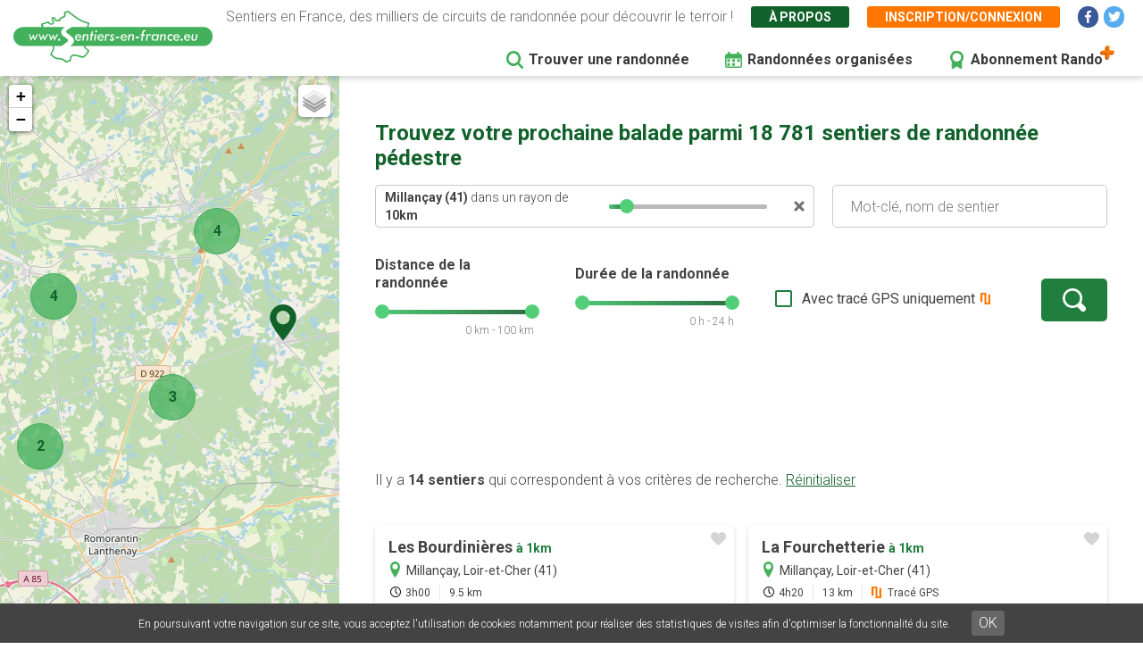

--- FILE ---
content_type: text/html; charset=UTF-8
request_url: https://www.sentiers-en-france.eu/randonnee?lieu_id=16621&lieu=Millan%C3%A7ay%20%2841%29
body_size: 7266
content:
<!DOCTYPE html>
<html lang="fr" dir="ltr" prefix="content: http://purl.org/rss/1.0/modules/content/  dc: http://purl.org/dc/terms/  foaf: http://xmlns.com/foaf/0.1/  og: http://ogp.me/ns#  rdfs: http://www.w3.org/2000/01/rdf-schema#  schema: http://schema.org/  sioc: http://rdfs.org/sioc/ns#  sioct: http://rdfs.org/sioc/types#  skos: http://www.w3.org/2004/02/skos/core#  xsd: http://www.w3.org/2001/XMLSchema# ">
  <head>
    <meta charset="utf-8" />
<link rel="canonical" href="https://www.sentiers-en-france.eu/randonnee" />
<meta name="description" content="Découvrez les randonnées les plus populaires autour de vous grâce à des cartes de sentiers complètes. Les  tracés GPS vous permettront de suivre votre balade directement sur votre téléphone. Le site vous permettra d&#039;enregistrer vos balades dans vos favoris avant de partir en vacances." />
<meta name="robots" content="noindex" />
<meta name="Generator" content="Drupal 8 (https://www.drupal.org)" />
<meta name="MobileOptimized" content="width" />
<meta name="HandheldFriendly" content="true" />
<meta name="viewport" content="width=device-width, initial-scale=1.0" />
<link rel="shortcut icon" href="/sites/sentiers-en-france.eu/files/favico.png" type="image/png" />
<script src="/sites/sentiers-en-france.eu/files/google_tag/gtm_58zf3x9/google_tag.script.js?t95tfg" defer></script>

    <title>Trouver une randonnée ou un sentier pédestre | Sentiers en France</title>
    <link rel="stylesheet" media="all" href="/sites/sentiers-en-france.eu/files/css/css_e7JGxaGIVmd36I_El8bKVTBqw3Bv7ky59PJfyrHRKts.css" />
<link rel="stylesheet" media="all" href="/sites/sentiers-en-france.eu/files/css/css_7Q1q6hUoJY-dPu-MZZOx_CYnk-naIxH1ykq-By0twRk.css" />
<link rel="stylesheet" media="print" href="/sites/sentiers-en-france.eu/files/css/css_AbpHGcgLb-kRsJGnwFEktk7uzpZOCcBY74-YBdrKVGs.css" />
<link rel="stylesheet" media="all" href="/sites/sentiers-en-france.eu/files/css/css_n2exG0S2o4rRaIUAEOAvs4Fuyg_b-IzEF7rIfBYLmjI.css" />
<link rel="stylesheet" media="all" href="https://fonts.googleapis.com/css?family=Permanent+Marker&amp;display=swap" />
<link rel="stylesheet" media="all" href="https://fonts.googleapis.com/css?family=Roboto:300,300i,400,400i,500,700,700i&amp;display=swap" />
<link rel="stylesheet" media="all" href="/sites/sentiers-en-france.eu/files/css/css_AJaBIDgPQYymGoSvZaNX7g6qknstOoc3a5ckJYu-oVY.css" />
<link rel="stylesheet" media="print" href="/sites/sentiers-en-france.eu/files/css/css_AbpHGcgLb-kRsJGnwFEktk7uzpZOCcBY74-YBdrKVGs.css" />
<link rel="stylesheet" media="all" href="/sites/sentiers-en-france.eu/files/css/css_jApD6WhXKF7lOj--V6UUcbEo6lOJjVy4SsfkiOIQJX0.css" />

    
<!--[if lte IE 8]>
<script src="/sites/sentiers-en-france.eu/files/js/js_VtafjXmRvoUgAzqzYTA3Wrjkx9wcWhjP0G4ZnnqRamA.js"></script>
<![endif]-->

  </head>
  <body class="sef-path-recherche padding-topped path-randonnee">
        <a href="#main-content" class="visually-hidden focusable skip-link">
      Aller au contenu principal
    </a>
    <noscript aria-hidden="true"><iframe src="https://www.googletagmanager.com/ns.html?id=GTM-58ZF3X9" height="0" width="0" style="display:none;visibility:hidden"></iframe></noscript>
      <div class="dialog-off-canvas-main-canvas" data-off-canvas-main-canvas>
    <div class="layout-container">

  <header role="banner" class="">
        <div class="region region-header">
    
<div id="block-sef-theme-logoheader" class="block block-block-content block-block-content4ec251f5-2ed7-4372-94d0-66e3945fc59e block-logoheader">
	<a href="/"><img src="/themes/sef_theme/images/interface/logo-sentiers-en-france.svg" alt="Sentiers en France" /></a>
     
    
</div>

<div id="block-lienshaut" class="block block-block-content block-block-content6023017e-a797-4666-9516-b473aa2a381a block-lienshaut">
    <div class="header-desc">Sentiers en France, des milliers de circuits de randonnée pour découvrir le terroir !</div>
    <div class="header-liens">
        <a href="https://www.sentiers-en-france.eu/sentier-en-france" class="green">À propos</a>
                <a href="https://www.sentiers-en-france.eu/mon-espace?popup=1" class="orange use-ajax" data-dialog-type="modal" data-dialog-options="{&quot;dialogClass&quot;:&quot;sef-register-login-dialog&quot;,&quot;width&quot;:&quot;938&quot;,&quot;closeText&quot;:&quot;Fermer&quot;}"><span class="desktop">Inscription/connexion</span><span class="mobile"><i class="fas fa-user"></i></span></a>
        
        
        
        <a href="https://www.facebook.com/sentiersenfr/" class="social facebook" target="_blank"><i class="fab fa-facebook-f"></i></a>
        <a href="https://twitter.com/sentiers_en_fr" class="social twitter" target="_blank"><i class="fab fa-twitter"></i></a>

    </div>


</div>
<div id="block-sef-theme-navigationprincipale" class="block block-superfish block-superfishmain">
  
    
      
<ul id="superfish-main" class="menu sf-menu sf-main sf-horizontal sf-style-none">
  
<li id="main-menu-link-content5277504a-068e-4747-be13-6b412e3b29fe" class="active-trail sf-depth-1 sf-no-children"><a href="/randonnee" class="is-active sf-depth-1" target="">Trouver une randonnée</a></li><li id="main-menu-link-content2df6e455-6a7b-4b83-a6ef-c163000ee807" class="sf-depth-1 sf-no-children"><a href="/randonnees-organisees" class="menu-rando-organisee sf-depth-1" target="">Randonnées organisées</a></li><li id="main-menu-link-content2d2b6e70-a1b6-4a26-af60-6c8efbf58de9" class="sf-depth-1 sf-no-children"><a href="/profitez-100-de-sentiers-en-france-avec-le-compte-rando" class="menu-abo-rando sf-depth-1" target="">Abonnement Rando</a></li>
</ul>

  </div>

  </div>

  </header>

  <main role="main">
    <a id="main-content" tabindex="-1"></a>    
    <div class="sef-recherche-content">
      <div class="map-recherche">
        <div id="map-recherche"></div>
        <div class="loader">
          <div class="loadingio-spinner-spinner-pr229ga731q"><div class="ldio-vv6zu4nw73s"><div></div><div></div><div></div><div></div><div></div><div></div><div></div><div></div><div></div><div></div><div></div><div></div></div></div>
        </div>
      </div>

        <div class="layout-content">
          
            <div class="region region-content">
    <div data-drupal-messages-fallback class="hidden"></div>
<div id="block-sef-theme-content" class="block block-system block-system-main-block">
  
    
      <h1>Trouvez votre prochaine balade parmi 18 781 sentiers de randonnée pédestre</h1><div class="sef-recherche-page-form-container"><form class="sef-recherche-page-form clearfix" data-drupal-selector="sef-recherche-page-form" action="/randonnee?lieu_id=16621&amp;lieu=Millan%C3%A7ay%20%2841%29" method="post" id="sef-recherche-page-form" accept-charset="UTF-8">
  <div class="recherche-container js-form-wrapper form-wrapper" data-drupal-selector="edit-recherche" id="edit-recherche"><input data-drupal-selector="edit-lieu-id" type="hidden" name="lieu_id" value="16621" />
<div class="bloc-recherche bloc-recherche-motcle js-form-wrapper form-wrapper" data-drupal-selector="edit-recherche-motcle" id="edit-recherche-motcle"><div class="sef-lieu-container js-form-wrapper form-wrapper" data-drupal-selector="edit-lieu-container" id="edit-lieu-container"><div class="js-form-item form-item js-form-type-textfield form-type-textfield js-form-item-lieu form-item-lieu form-no-label">
        <input placeholder="Lieu : Département ou ville" autocomplete="off" data-drupal-selector="edit-lieu" type="text" id="edit-lieu" name="lieu" value="Millançay (41)" size="60" maxlength="128" class="form-text" />

        </div>
<div class="sef-bloc-autour-ville js-form-wrapper form-wrapper" data-drupal-selector="edit-autour-ville" id="edit-autour-ville"><div class="autour-txt"><strong class="nom-ville"></strong> dans un rayon de <strong><span class="rayon">10</span>km</strong></div><div id="autour-ville-range"></div><div class="autour-close"><a href=""></a></div><input data-drupal-selector="edit-ville-rayon" type="hidden" name="ville_rayon" value="10" />
</div>
<div class="sef-bloc-autourdemoi js-form-wrapper form-wrapper" data-drupal-selector="edit-autour" id="edit-autour"><div class="autour-txt"><strong>Autour de moi</strong> dans un rayon de <strong><span class="rayon">10</span>km</strong></div><div id="autour-range"></div><div class="autour-close"><a href=""></a></div><input data-drupal-selector="edit-autour-rayon" type="hidden" name="autour_rayon" value="10" />
<input data-drupal-selector="edit-autour-lat" type="hidden" name="autour_lat" value="0" />
<input data-drupal-selector="edit-autour-lng" type="hidden" name="autour_lng" value="0" />
</div>
</div>
<div class="js-form-item form-item js-form-type-textfield form-type-textfield js-form-item-motcle form-item-motcle form-no-label">
        <input placeholder="Mot-clé, nom de sentier" data-drupal-selector="edit-motcle" type="text" id="edit-motcle" name="motcle" size="60" maxlength="128" class="form-text" />

        </div>
</div>
<div class="bloc-recherche bloc-recherche-avancee js-form-wrapper form-wrapper" data-drupal-selector="edit-recherche-avancee" id="edit-recherche-avancee"><fieldset class="form-composite range-slider js-form-item form-item js-form-wrapper form-wrapper" data-drupal-selector="edit-distance" id="edit-distance">
      <legend>
    <span class="fieldset-legend">Distance de la randonnée</span>
  </legend>
  <div class="fieldset-wrapper">
            <div id="distance-range"></div><div class="range-val distance-val">0 km - 100 km</div>
          </div>
</fieldset>
<input data-drupal-selector="edit-distance-min" type="hidden" name="distance_min" value="0" />
<input data-drupal-selector="edit-distance-max" type="hidden" name="distance_max" value="100" />
<fieldset class="form-composite range-slider js-form-item form-item js-form-wrapper form-wrapper" data-drupal-selector="edit-duree" id="edit-duree">
      <legend>
    <span class="fieldset-legend">Durée de la randonnée</span>
  </legend>
  <div class="fieldset-wrapper">
            <div id="duree-range"></div><div class="range-val duree-val">0 h - 24 h</div>
          </div>
</fieldset>
<input data-drupal-selector="edit-duree-min" type="hidden" name="duree_min" value="0" />
<input data-drupal-selector="edit-duree-max" type="hidden" name="duree_max" value="24" />
<div class="js-form-item form-item js-form-type-checkbox form-type-checkbox js-form-item-trace form-item-trace">
        <input data-drupal-selector="edit-trace" type="checkbox" id="edit-trace" name="trace" value="1" class="form-checkbox" />

        <label for="edit-trace" class="option">Avec tracé GPS uniquement</label>
      </div>
<div data-drupal-selector="edit-actions" class="form-actions js-form-wrapper form-wrapper" id="edit-actions"><input data-drupal-selector="edit-submit" type="submit" id="edit-submit" name="op" value="" class="button js-form-submit form-submit" />
</div>
</div>
</div>
<input autocomplete="off" data-drupal-selector="form-fbc2sw80kerfpozmv2drkoybtg2ikf7nk9cpcge75oy" type="hidden" name="form_build_id" value="form-FbC2sW80kERFpozmV2drKOYBtG2iKf7Nk9CPCgE75OY" />
<input data-drupal-selector="edit-sef-recherche-page-form" type="hidden" name="form_id" value="sef_recherche_page_form" />

</form>
</div>

 
<div class="sef-recherche-resultats">
        
    <div class="sef-gads-desktop"><span class="sef-gads-horiz sef-gads-recherche" style="text-align:center;">
        <!-- Responsive Bas 728x90 -->
        <ins class="adsbygoogle"
             style="display:block;"
             data-ad-client="ca-pub-8928348731691594"
             data-ad-slot="2431507948"
             data-ad-format="horizontal"
             data-full-width-responsive="true"></ins>
        </span></div>
    
    <a id="sef-haut-resultats"></a>
    
    <div class="nb-resultats">
        Il y a <strong>14 sentiers</strong> qui correspondent à vos critères de recherche. <a href="https://www.sentiers-en-france.eu/randonnee" class="btn-reset-search">Réinitialiser</a>
    </div>
    
    
    <div class="sef-sentiers-list">
            <div class="bloc-sentier" >
            <div class="margin">
                <div class="sentier-favori"><a href="" data-id="66858" class=""></a></div>
                <a href="https://www.sentiers-en-france.eu/sentiers-loir-et-cher-41/romorantin-lanthenay/sentier-les-bourdinieres-millancay" class="item-link item-content">
                    <div class="item-inner">
                        <div class="item-title-row">
                          <div class="item-title">Les Bourdinières <span class="distance">à&nbsp;1km</span></div>
                        </div>
                        <div class="item-lieu">
                            Millançay, Loir-et-Cher (41)
                        </div>
                        <div class="item-text">
                            <div class="carac carac-duree first">3h00</div>
                            <div class="carac carac-km">9.5 km</div>
                                                    </div>
                    </div>
                </a>
            </div>
        </div>
                            <div class="bloc-sentier" >
            <div class="margin">
                <div class="sentier-favori"><a href="" data-id="66857" class=""></a></div>
                <a href="https://www.sentiers-en-france.eu/sentiers-loir-et-cher-41/romorantin-lanthenay/sentier-la-fourchetterie-millancay" class="item-link item-content">
                    <div class="item-inner">
                        <div class="item-title-row">
                          <div class="item-title">La Fourchetterie <span class="distance">à&nbsp;1km</span></div>
                        </div>
                        <div class="item-lieu">
                            Millançay, Loir-et-Cher (41)
                        </div>
                        <div class="item-text">
                            <div class="carac carac-duree first">4h20</div>
                            <div class="carac carac-km">13 km</div>
                                                        <div class="carac carac-trace">Tracé GPS</div>
                                                    </div>
                    </div>
                </a>
            </div>
        </div>
                            <div class="bloc-sentier" >
            <div class="margin">
                <div class="sentier-favori"><a href="" data-id="78372" class=""></a></div>
                <a href="https://www.sentiers-en-france.eu/sentiers-loir-et-cher-41/romorantin-lanthenay/sentier-la-boucarderie-millancay" class="item-link item-content">
                    <div class="item-inner">
                        <div class="item-title-row">
                          <div class="item-title">La Boucarderie <span class="distance">à&nbsp;2km</span></div>
                        </div>
                        <div class="item-lieu">
                            Millançay, Loir-et-Cher (41)
                        </div>
                        <div class="item-text">
                            <div class="carac carac-duree first">3h20</div>
                            <div class="carac carac-km">10 km</div>
                                                    </div>
                    </div>
                </a>
            </div>
        </div>
                    <span class="sef-gads-mobile"><span class="sef-gads-horiz sef-gads-recherche" style="text-align:center;">
        <!-- Responsive Bas 728x90 -->
        <ins class="adsbygoogle"
             style="display:block;"
             data-ad-client="ca-pub-8928348731691594"
             data-ad-slot="2431507948"
             data-ad-format="horizontal"
             data-full-width-responsive="true"></ins>
        </span></span>
                            <div class="bloc-sentier" >
            <div class="margin">
                <div class="sentier-favori"><a href="" data-id="67932" class=""></a></div>
                <a href="https://www.sentiers-en-france.eu/sentiers-loir-et-cher-41/romorantin-lanthenay/sentier-de-foussydoire-marcilly-en-gault" class="item-link item-content">
                    <div class="item-inner">
                        <div class="item-title-row">
                          <div class="item-title">De Foussydoire <span class="distance">à&nbsp;7km</span></div>
                        </div>
                        <div class="item-lieu">
                            Marcilly-en-Gault, Loir-et-Cher (41)
                        </div>
                        <div class="item-text">
                            <div class="carac carac-duree first">2h00</div>
                            <div class="carac carac-km">7.2 km</div>
                                                        <div class="carac carac-trace">Tracé GPS</div>
                                                    </div>
                    </div>
                </a>
            </div>
        </div>
                            <div class="bloc-sentier" >
            <div class="margin">
                <div class="sentier-favori"><a href="" data-id="66865" class=""></a></div>
                <a href="https://www.sentiers-en-france.eu/sentiers-loir-et-cher-41/romorantin-lanthenay/sentier-les-pins-neung-sur-beuvron" class="item-link item-content">
                    <div class="item-inner">
                        <div class="item-title-row">
                          <div class="item-title">Les Pins <span class="distance">à&nbsp;9km</span></div>
                        </div>
                        <div class="item-lieu">
                            Neung-sur-Beuvron, Loir-et-Cher (41)
                        </div>
                        <div class="item-text">
                            <div class="carac carac-duree first">1h15</div>
                            <div class="carac carac-km">4 km</div>
                                                    </div>
                    </div>
                </a>
            </div>
        </div>
                            <div class="bloc-sentier" >
            <div class="margin">
                <div class="sentier-favori"><a href="" data-id="78373" class=""></a></div>
                <a href="https://www.sentiers-en-france.eu/sentiers-loir-et-cher-41/romorantin-lanthenay/sentier-boucle-de-la-ferte-neung-sur-beuvron" class="item-link item-content">
                    <div class="item-inner">
                        <div class="item-title-row">
                          <div class="item-title">Boucle de La Ferté <span class="distance">à&nbsp;9km</span></div>
                        </div>
                        <div class="item-lieu">
                            Neung-sur-Beuvron, Loir-et-Cher (41)
                        </div>
                        <div class="item-text">
                            <div class="carac carac-duree first">4h00</div>
                            <div class="carac carac-km">12.5 km</div>
                                                        <div class="carac carac-trace">Tracé GPS</div>
                                                    </div>
                    </div>
                </a>
            </div>
        </div>
                            <div class="bloc-sentier" >
            <div class="margin">
                <div class="sentier-favori"><a href="" data-id="66864" class=""></a></div>
                <a href="https://www.sentiers-en-france.eu/sentiers-loir-et-cher-41/romorantin-lanthenay/sentier-le-garry-neung-sur-beuvron" class="item-link item-content">
                    <div class="item-inner">
                        <div class="item-title-row">
                          <div class="item-title">Le Garry <span class="distance">à&nbsp;9km</span></div>
                        </div>
                        <div class="item-lieu">
                            Neung-sur-Beuvron, Loir-et-Cher (41)
                        </div>
                        <div class="item-text">
                            <div class="carac carac-duree first">3h30</div>
                            <div class="carac carac-km">10.5 km</div>
                                                        <div class="carac carac-trace">Tracé GPS</div>
                                                    </div>
                    </div>
                </a>
            </div>
        </div>
                            <div class="bloc-sentier" >
            <div class="margin">
                <div class="sentier-favori"><a href="" data-id="66863" class=""></a></div>
                <a href="https://www.sentiers-en-france.eu/sentiers-loir-et-cher-41/romorantin-lanthenay/sentier-boucle-de-la-ferte-neung-sur-beuvron-1" class="item-link item-content">
                    <div class="item-inner">
                        <div class="item-title-row">
                          <div class="item-title">Boucle de La Ferté <span class="distance">à&nbsp;9km</span></div>
                        </div>
                        <div class="item-lieu">
                            Neung-sur-Beuvron, Loir-et-Cher (41)
                        </div>
                        <div class="item-text">
                            <div class="carac carac-duree first">3h30</div>
                            <div class="carac carac-km">10.5 km</div>
                                                        <div class="carac carac-trace">Tracé GPS</div>
                                                    </div>
                    </div>
                </a>
            </div>
        </div>
                            <div class="bloc-sentier" >
            <div class="margin">
                <div class="sentier-favori"><a href="" data-id="66866" class=""></a></div>
                <a href="https://www.sentiers-en-france.eu/sentiers-loir-et-cher-41/romorantin-lanthenay/sentier-rouzieres-vernou-en-sologne" class="item-link item-content">
                    <div class="item-inner">
                        <div class="item-title-row">
                          <div class="item-title">Rouzières <span class="distance">à&nbsp;9km</span></div>
                        </div>
                        <div class="item-lieu">
                            Vernou-en-Sologne, Loir-et-Cher (41)
                        </div>
                        <div class="item-text">
                            <div class="carac carac-duree first">7h30</div>
                            <div class="carac carac-km">23 km</div>
                                                    </div>
                    </div>
                </a>
            </div>
        </div>
                            <div class="bloc-sentier" >
            <div class="margin">
                <div class="sentier-favori"><a href="" data-id="66867" class=""></a></div>
                <a href="https://www.sentiers-en-france.eu/sentiers-loir-et-cher-41/romorantin-lanthenay/sentier-la-noue-vernou-en-sologne" class="item-link item-content">
                    <div class="item-inner">
                        <div class="item-title-row">
                          <div class="item-title">La Noue <span class="distance">à&nbsp;9km</span></div>
                        </div>
                        <div class="item-lieu">
                            Vernou-en-Sologne, Loir-et-Cher (41)
                        </div>
                        <div class="item-text">
                            <div class="carac carac-duree first">3h40</div>
                            <div class="carac carac-km">11 km</div>
                                                    </div>
                    </div>
                </a>
            </div>
        </div>
                            <div class="bloc-sentier" >
            <div class="margin">
                <div class="sentier-favori"><a href="" data-id="66869" class=""></a></div>
                <a href="https://www.sentiers-en-france.eu/sentiers-loir-et-cher-41/romorantin-lanthenay/sentier-le-marais-de-l-aulne-vernou-en-sologne" class="item-link item-content">
                    <div class="item-inner">
                        <div class="item-title-row">
                          <div class="item-title">Le marais de l&#039;Aulne <span class="distance">à&nbsp;9km</span></div>
                        </div>
                        <div class="item-lieu">
                            Vernou-en-Sologne, Loir-et-Cher (41)
                        </div>
                        <div class="item-text">
                            <div class="carac carac-duree first">1h40</div>
                            <div class="carac carac-km">5 km</div>
                                                    </div>
                    </div>
                </a>
            </div>
        </div>
                            <div class="bloc-sentier" >
            <div class="margin">
                <div class="sentier-favori"><a href="" data-id="66868" class=""></a></div>
                <a href="https://www.sentiers-en-france.eu/sentiers-loir-et-cher-41/romorantin-lanthenay/sentier-la-rue-du-bois-vernou-en-sologne" class="item-link item-content">
                    <div class="item-inner">
                        <div class="item-title-row">
                          <div class="item-title">La rue du bois <span class="distance">à&nbsp;9km</span></div>
                        </div>
                        <div class="item-lieu">
                            Vernou-en-Sologne, Loir-et-Cher (41)
                        </div>
                        <div class="item-text">
                            <div class="carac carac-duree first">3h20</div>
                            <div class="carac carac-km">10 km</div>
                                                    </div>
                    </div>
                </a>
            </div>
        </div>
                            <span class="sef-gads-horiz sef-gads-recherche" style="text-align:center;">
        <!-- Responsive Bas 728x90 -->
        <ins class="adsbygoogle"
             style="display:block;"
             data-ad-client="ca-pub-8928348731691594"
             data-ad-slot="2431507948"
             data-ad-format="horizontal"
             data-full-width-responsive="true"></ins>
        </span>
                    <div class="bloc-sentier" >
            <div class="margin">
                <div class="sentier-favori"><a href="" data-id="82680" class=""></a></div>
                <a href="https://www.sentiers-en-france.eu/sentiers-loir-et-cher-41/romorantin-lanthenay/sentier-circuit-de-l-ardrelle-veilleins" class="item-link item-content">
                    <div class="item-inner">
                        <div class="item-title-row">
                          <div class="item-title">Circuit de l&#039;Ardrelle <span class="distance">à&nbsp;10km</span></div>
                        </div>
                        <div class="item-lieu">
                            Veilleins, Loir-et-Cher (41)
                        </div>
                        <div class="item-text">
                            <div class="carac carac-duree first">0h00</div>
                            <div class="carac carac-km">9.4 km</div>
                                                        <div class="carac carac-trace">Tracé GPS</div>
                                                    </div>
                    </div>
                </a>
            </div>
        </div>
                            <div class="bloc-sentier" >
            <div class="margin">
                <div class="sentier-favori"><a href="" data-id="82679" class=""></a></div>
                <a href="https://www.sentiers-en-france.eu/sentiers-loir-et-cher-41/romorantin-lanthenay/sentier-circuit-de-monthault-veilleins" class="item-link item-content">
                    <div class="item-inner">
                        <div class="item-title-row">
                          <div class="item-title">Circuit de Monthault <span class="distance">à&nbsp;10km</span></div>
                        </div>
                        <div class="item-lieu">
                            Veilleins, Loir-et-Cher (41)
                        </div>
                        <div class="item-text">
                            <div class="carac carac-duree first">4h30</div>
                            <div class="carac carac-km">17 km</div>
                                                        <div class="carac carac-trace">Tracé GPS</div>
                                                    </div>
                    </div>
                </a>
            </div>
        </div>
                        </div>
    
</div>

<div class="btn-show-map-mobile"><a href="" class="btn-sef-vert-light"><i class="fas fa-map"></i> <span>Afficher la carte</span></a></div>

  </div>

  </div>


          <footer role="contentinfo">
              <div class="region region-footer">
    
<div class="clear"></div>
<div id="block-sef-theme-copyright" class="block block-block-content block-block-content137b6229-543b-4c5f-95c6-a154a63f0f71">

    <div class="gl-copy">
        © 2026 Sentiers en France  - Tous droits réservés - Photos non contractuelles - <a href="https://www.sentiers-en-france.eu/mentions-legales">Mentions légales</a> 
        - <a href="https://www.sentiers-en-france.eu/conditions-generales-dutilisation-de-lapplication-et-du-site-internet">CGU</a> - <a href="https://www.sentiers-en-france.eu/conditions-generales-de-vente-du-site-et-application-sentiers-en-franceeu">CGV</a>
                    - <a href="https://www.grouplive.net/services/outils-web-sur-mesure" target="_blank" class="grouplive" title="Agence web sites Internet et applications"><img src="https://www.grouplive.net/sites/all/themes/grouplive/imgs/picto-gl-dark-2021.svg" alt="Grouplive - Création de plateforme sur-mesure - Agence web Morbihan"></a> <a href="https://www.grouplive.net/services/outils-web-sur-mesure" target="_blank" title="Création site web et application">Grouplive - Création de plateforme sur-mesure - Agence web Morbihan</a>
                </div>

</div>


  </div>

          </footer>
        </div>    </div>

    
  </main>


</div>
  </div>

    
    <script type="application/json" data-drupal-selector="drupal-settings-json">{"path":{"baseUrl":"\/","scriptPath":null,"pathPrefix":"","currentPath":"randonnee","currentPathIsAdmin":false,"isFront":false,"currentLanguage":"fr","currentQuery":{"lieu":"Millan\u00e7ay (41)","lieu_id":"16621"}},"pluralDelimiter":"\u0003","suppressDeprecationErrors":true,"ajaxPageState":{"libraries":"classy\/base,classy\/messages,core\/html5shiv,core\/normalize,gl_cookies\/gl-cookies,sef\/autocomplete.page,sef\/google-adsense,sef\/recherche,sef\/sentier-favori,sef_theme\/fancybox,sef_theme\/global-styling,site_base_theme\/fontawesome,site_base_theme\/gl-supermenu,site_base_theme\/global-styling,superfish\/superfish,superfish\/superfish_hoverintent,superfish\/superfish_smallscreen,superfish\/superfish_supersubs,superfish\/superfish_supposition,system\/base","theme":"sef_theme","theme_token":null},"ajaxTrustedUrl":{"form_action_p_pvdeGsVG5zNF_XLGPTvYSKCf43t8qZYSwcfZl2uzM":true},"recherche":{"sentiers":[{"id":"66858","titre":"Les Bourdini\u00e8res","lat":"47.44793","lng":"1.77157","lieu":{"ville":"Millan\u00e7ay","dpt":"Loir-et-Cher","code_dpt":"41"},"duree":"3h00","km":"9.5","trace":0,"url":"\/sentiers-loir-et-cher-41\/romorantin-lanthenay\/sentier-les-bourdinieres-millancay"},{"id":"66857","titre":"La Fourchetterie","lat":"47.448111","lng":"1.771259","lieu":{"ville":"Millan\u00e7ay","dpt":"Loir-et-Cher","code_dpt":"41"},"duree":"4h20","km":"13","trace":1,"url":"\/sentiers-loir-et-cher-41\/romorantin-lanthenay\/sentier-la-fourchetterie-millancay"},{"id":"78372","titre":"La Boucarderie","lat":"47.447785","lng":"1.770916","lieu":{"ville":"Millan\u00e7ay","dpt":"Loir-et-Cher","code_dpt":"41"},"duree":"3h20","km":"10","trace":0,"url":"\/sentiers-loir-et-cher-41\/romorantin-lanthenay\/sentier-la-boucarderie-millancay"},{"id":"67932","titre":"De Foussydoire","lat":"47.465702","lng":"1.874253","lieu":{"ville":"Marcilly-en-Gault","dpt":"Loir-et-Cher","code_dpt":"41"},"duree":"2h00","km":"7.2","trace":1,"url":"\/sentiers-loir-et-cher-41\/romorantin-lanthenay\/sentier-de-foussydoire-marcilly-en-gault"},{"id":"66865","titre":"Les Pins","lat":"47.53403","lng":"1.806097","lieu":{"ville":"Neung-sur-Beuvron","dpt":"Loir-et-Cher","code_dpt":"41"},"duree":"1h15","km":"4","trace":0,"url":"\/sentiers-loir-et-cher-41\/romorantin-lanthenay\/sentier-les-pins-neung-sur-beuvron"},{"id":"78373","titre":"Boucle de La Fert\u00e9","lat":"47.534363","lng":"1.80584","lieu":{"ville":"Neung-sur-Beuvron","dpt":"Loir-et-Cher","code_dpt":"41"},"duree":"4h00","km":"12.5","trace":1,"url":"\/sentiers-loir-et-cher-41\/romorantin-lanthenay\/sentier-boucle-de-la-ferte-neung-sur-beuvron"},{"id":"66864","titre":"Le Garry","lat":"47.534378","lng":"1.805754","lieu":{"ville":"Neung-sur-Beuvron","dpt":"Loir-et-Cher","code_dpt":"41"},"duree":"3h30","km":"10.5","trace":1,"url":"\/sentiers-loir-et-cher-41\/romorantin-lanthenay\/sentier-le-garry-neung-sur-beuvron"},{"id":"66863","titre":"Boucle de La Fert\u00e9","lat":"47.534429","lng":"1.806248","lieu":{"ville":"Neung-sur-Beuvron","dpt":"Loir-et-Cher","code_dpt":"41"},"duree":"3h30","km":"10.5","trace":1,"url":"\/sentiers-loir-et-cher-41\/romorantin-lanthenay\/sentier-boucle-de-la-ferte-neung-sur-beuvron-1"},{"id":"66866","titre":"Rouzi\u00e8res","lat":"47.500524","lng":"1.680899","lieu":{"ville":"Vernou-en-Sologne","dpt":"Loir-et-Cher","code_dpt":"41"},"duree":"7h30","km":"23","trace":0,"url":"\/sentiers-loir-et-cher-41\/romorantin-lanthenay\/sentier-rouzieres-vernou-en-sologne"},{"id":"66867","titre":"La Noue","lat":"47.500531","lng":"1.68061","lieu":{"ville":"Vernou-en-Sologne","dpt":"Loir-et-Cher","code_dpt":"41"},"duree":"3h40","km":"11","trace":0,"url":"\/sentiers-loir-et-cher-41\/romorantin-lanthenay\/sentier-la-noue-vernou-en-sologne"},{"id":"66869","titre":"Le marais de l\u0027Aulne","lat":"47.50072","lng":"1.680062","lieu":{"ville":"Vernou-en-Sologne","dpt":"Loir-et-Cher","code_dpt":"41"},"duree":"1h40","km":"5","trace":0,"url":"\/sentiers-loir-et-cher-41\/romorantin-lanthenay\/sentier-le-marais-de-l-aulne-vernou-en-sologne"},{"id":"66868","titre":"La rue du bois","lat":"47.500539","lng":"1.679859","lieu":{"ville":"Vernou-en-Sologne","dpt":"Loir-et-Cher","code_dpt":"41"},"duree":"3h20","km":"10","trace":0,"url":"\/sentiers-loir-et-cher-41\/romorantin-lanthenay\/sentier-la-rue-du-bois-vernou-en-sologne"},{"id":"82680","titre":"Circuit de l\u0027Ardrelle","lat":"47.422469","lng":"1.670094","lieu":{"ville":"Veilleins","dpt":"Loir-et-Cher","code_dpt":"41"},"duree":"0h00","km":"9.4","trace":1,"url":"\/sentiers-loir-et-cher-41\/romorantin-lanthenay\/sentier-circuit-de-l-ardrelle-veilleins"},{"id":"82679","titre":"Circuit de Monthault","lat":"47.422484","lng":"1.670051","lieu":{"ville":"Veilleins","dpt":"Loir-et-Cher","code_dpt":"41"},"duree":"4h30","km":"17","trace":1,"url":"\/sentiers-loir-et-cher-41\/romorantin-lanthenay\/sentier-circuit-de-monthault-veilleins"}],"params":{"lieu":{"type":"v"},"center":{"lat":"47.4558","lng":"1.7872"}}},"superfish":{"superfish-main":{"id":"superfish-main","sf":{"animation":{"opacity":"show","height":"show"},"speed":"fast"},"plugins":{"smallscreen":{"mode":"window_width","breakpoint":951,"expandText":"D\u00e9plier","collapseText":"Replier","title":"Navigation principale"},"supposition":true,"supersubs":true}}},"popup_promotion":"\r\n          \u003Cdiv class=\u0022bloc-quota-favoris-popup promo\u0022\u003E\r\n              \u003Cdiv class=\u0022bloc-favoris-popup-content\u0022\u003E\r\n                \u003Cdiv class=\u0022bloc-rando\u0022\u003E\r\n                  \u003Cdiv class=\u0022titre-promo\u0022\u003EPromotion\u003C\/div\u003E\r\n                  \u003Cdiv class=\u0022titre\u0022\u003EProfitez au maximum de Sentiers en France avec l\u0027abonnement\u003C\/div\u003E\r\n                  \r\n                  \u003Cdiv class=\u0022forfaits\u0022\u003E\r\n                    \u003Cdiv class=\u0022bloc-payant\u0022\u003E\r\n                        \u003Cdiv class=\u0022titre\u0022\u003EVersion payante\u003C\/div\u003E\r\n                        \u003Cdiv class=\u0022avantages\u0022\u003E\r\n                            \u003Cdiv\u003EMode hors-connexion sur l\u0027application Android et iOS\u003C\/div\u003E\r\n                            \u003Cdiv\u003EAcc\u00e8s garantie sans attente aux 19000 sentiers de randonn\u00e9es\u003C\/div\u003E\r\n                            \u003Cdiv\u003EGPS randonn\u00e9e temps r\u00e9el (application)\u003C\/div\u003E\r\n                            \u003Cdiv\u003EBien plus encore...\u003C\/div\u003E\r\n                        \u003C\/div\u003E\r\n                        \u003Cdiv class=\u0022btn\u0022\u003E\r\n                            \u003Ca href=\u0022\/mon-espace\/abonnement?duree=12\u0022 class=\u0022btn-sef-orange\u0022\u003EJe m\u0027abonne\u003C\/a\u003E\r\n                        \u003C\/div\u003E\r\n                    \u003C\/div\u003E\r\n                    \u003Cdiv class=\u0022forfait\u0022\u003E\r\n                        \u003Cdiv class=\u0022duree\u0022\u003E12 mois\u003C\/div\u003E\r\n                        \u003Cdiv class=\u0022prix\u0022\u003E9,99 \u20ac \u003Cbr\u003E\u003Cspan\u003Eau lieu de\u003C\/span\u003E \u003Cs\u003E16,99 \u20ac\u003C\/s\u003E \u003Cspan class=\u0022tarif-mensuel\u0022\u003E0,83\u20ac\/mois\u003C\/span\u003E\u003C\/div\u003E\r\n                        \u003Cdiv class=\u0022btn\u0022\u003E\r\n                            \u003Ca href=\u0022\/mon-espace\/abonnement?duree=12\u0022 class=\u0022btn-sef-orange\u0022\u003EJe m\u0027abonne\u003C\/a\u003E\r\n                        \u003C\/div\u003E\r\n                    \u003C\/div\u003E\r\n                  \u003C\/div\u003E\r\n                \u003C\/div\u003E\r\n              \u003C\/div\u003E\r\n          \u003C\/div\u003E","gl_cookies":{"message":"En poursuivant votre navigation sur ce site, vous acceptez l\u0027utilisation de cookies notamment pour r\u00e9aliser des statistiques de visites afin d\u0027optimiser la fonctionnalit\u00e9 du site.","button_ok":"OK","button_savoirplus":"En savoir plus","url_savoirplus":""},"user":{"uid":0,"permissionsHash":"791f513c203e511274d24a254b154ca8bf778fdce7fa7aebeb87b3e980eed171"}}</script>
<script src="/sites/sentiers-en-france.eu/files/js/js_zZKwo2IiW6cXEGiANs1pi6UTWW-tcoxyY8Gn3PlZ_v4.js"></script>
<script src="https://pagead2.googlesyndication.com/pagead/js/adsbygoogle.js" async></script>
<script src="/sites/sentiers-en-france.eu/files/js/js_bTox19h9BL6H1PEntkNXRoA0shQL2duGgbW7Zmgrr-k.js"></script>

  </body>
</html>


--- FILE ---
content_type: text/html; charset=utf-8
request_url: https://www.google.com/recaptcha/api2/aframe
body_size: 248
content:
<!DOCTYPE HTML><html><head><meta http-equiv="content-type" content="text/html; charset=UTF-8"></head><body><script nonce="nMDlM_MXTVtLvrDI7dc4dg">/** Anti-fraud and anti-abuse applications only. See google.com/recaptcha */ try{var clients={'sodar':'https://pagead2.googlesyndication.com/pagead/sodar?'};window.addEventListener("message",function(a){try{if(a.source===window.parent){var b=JSON.parse(a.data);var c=clients[b['id']];if(c){var d=document.createElement('img');d.src=c+b['params']+'&rc='+(localStorage.getItem("rc::a")?sessionStorage.getItem("rc::b"):"");window.document.body.appendChild(d);sessionStorage.setItem("rc::e",parseInt(sessionStorage.getItem("rc::e")||0)+1);localStorage.setItem("rc::h",'1768931248994');}}}catch(b){}});window.parent.postMessage("_grecaptcha_ready", "*");}catch(b){}</script></body></html>